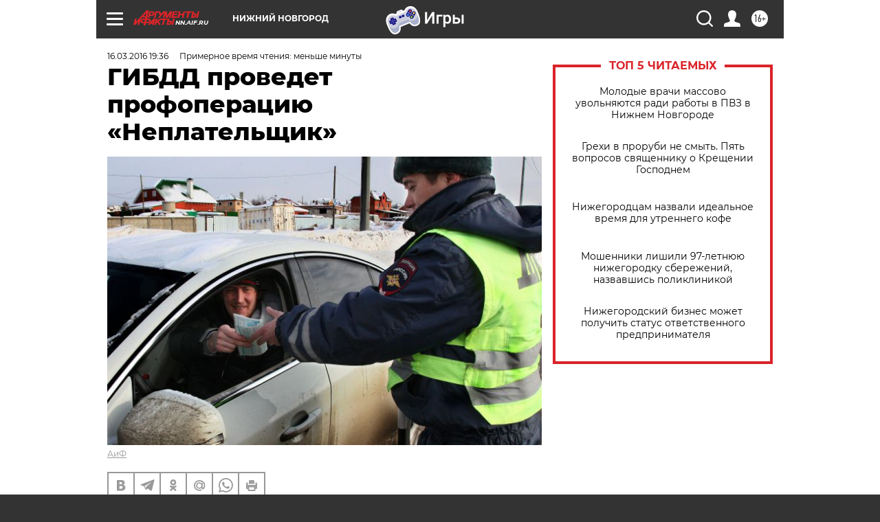

--- FILE ---
content_type: text/html
request_url: https://tns-counter.ru/nc01a**R%3Eundefined*aif_ru/ru/UTF-8/tmsec=aif_ru/707885495***
body_size: -69
content:
84A37716696D0BDEX1768754142:84A37716696D0BDEX1768754142

--- FILE ---
content_type: application/javascript
request_url: https://smi2.ru/counter/settings?payload=CIyLAhiivtmPvTM6JDU0N2ZmNDgyLTMxZmYtNGE3Ni1hZWNhLWIyY2E3NTQyMGNjNw&cb=_callbacks____0mkjyjteo
body_size: 1512
content:
_callbacks____0mkjyjteo("[base64]");